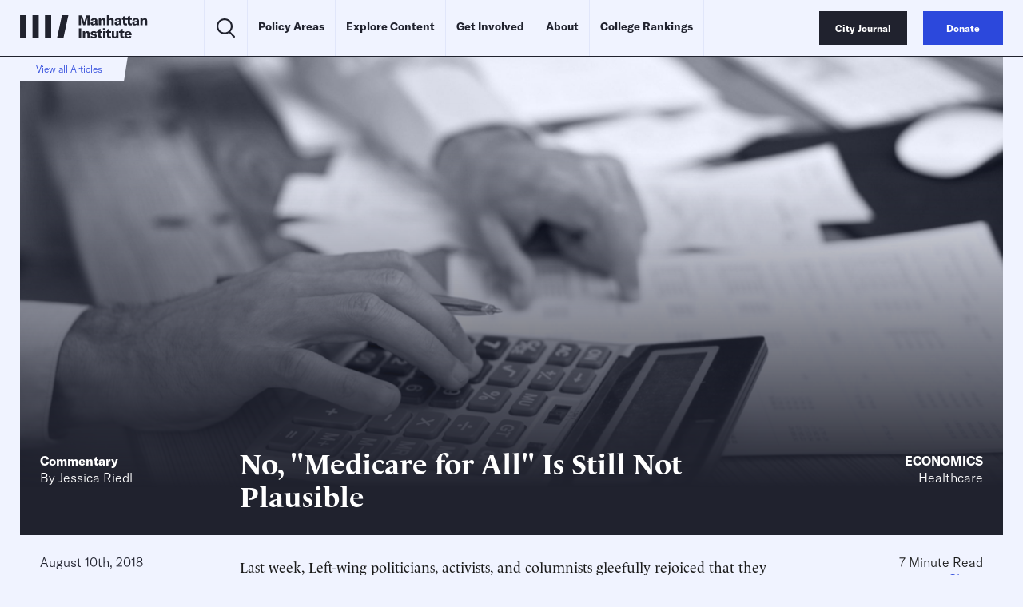

--- FILE ---
content_type: text/javascript;charset=utf-8
request_url: https://id.cxense.com/public/user/id?json=%7B%22identities%22%3A%5B%7B%22type%22%3A%22ckp%22%2C%22id%22%3A%22ml4rbee97zelo5vd%22%7D%2C%7B%22type%22%3A%22lst%22%2C%22id%22%3A%221d67nfoasdez81rqqk5wb2zhe2%22%7D%2C%7B%22type%22%3A%22cst%22%2C%22id%22%3A%221d67nfoasdez81rqqk5wb2zhe2%22%7D%5D%7D&callback=cXJsonpCB1
body_size: 205
content:
/**/
cXJsonpCB1({"httpStatus":200,"response":{"userId":"cx:17jcu4cb4g2p08g1ahwtxf9vy:3egwey6s8qxxa","newUser":false}})

--- FILE ---
content_type: text/javascript;charset=utf-8
request_url: https://p1cluster.cxense.com/p1.js
body_size: 99
content:
cX.library.onP1('1d67nfoasdez81rqqk5wb2zhe2');
